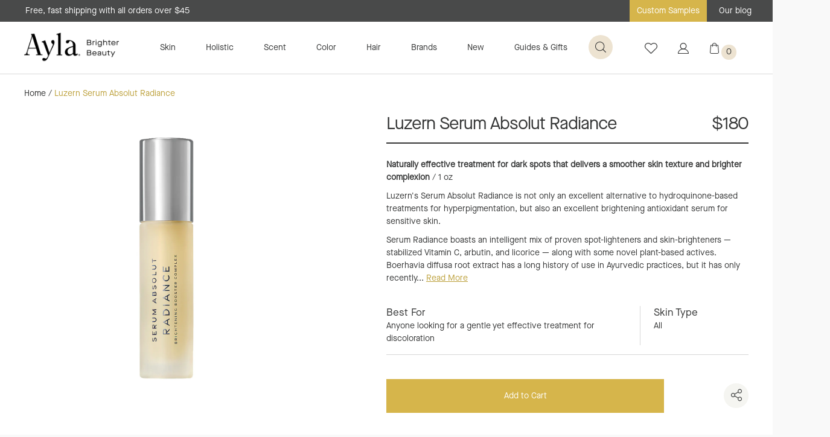

--- FILE ---
content_type: image/svg+xml
request_url: https://aylabeauty.com/cdn/shop/t/54/assets/icon-select-tick.svg
body_size: -240
content:
<?xml version="1.0" encoding="utf-8"?>
<!-- Generator: Adobe Illustrator 24.0.0, SVG Export Plug-In . SVG Version: 6.00 Build 0)  -->
<svg version="1.1" id="Layer_1" xmlns="http://www.w3.org/2000/svg" xmlns:xlink="http://www.w3.org/1999/xlink" x="0px" y="0px"
	 viewBox="0 0 25 25" style="enable-background:new 0 0 25 25;" xml:space="preserve">
<style type="text/css">
	.st0{fill:#D6B54B;}
	.st1{fill-rule:evenodd;clip-rule:evenodd;fill:#FFFFFF;}
</style>
<title>Group 12</title>
<desc>Created with Sketch.</desc>
<g id="PDP">
	<g id="PDP-final" transform="translate(-878.000000, -526.000000)">
		<g id="Section-1-:-Buy-Section-" transform="translate(677.000000, 165.000000)">
			<g id="Group-12" transform="translate(201.000000, 361.000000)">
				<circle id="Oval-Copy-6" class="st0" cx="12.5" cy="12.5" r="12.5"/>
				<g id="checked" transform="translate(5.000000, 6.000000)">
					<path id="Path" class="st1" d="M5.4,12.5c-0.3,0-0.6-0.1-0.8-0.4L0.3,7.4c-0.5-0.5-0.5-1.4,0-1.9S1.6,5,2,5.6l3.4,3.7L13,0.9
						c0.5-0.5,1.2-0.5,1.7,0c0.5,0.5,0.5,1.4,0,1.9l-8.4,9.4C6,12.4,5.7,12.5,5.4,12.5z"/>
				</g>
			</g>
		</g>
	</g>
</g>
</svg>


--- FILE ---
content_type: text/javascript
request_url: https://aylabeauty.com/cdn/shop/t/54/assets/jquery.zoom.min.js?v=10521732063679627421765246098
body_size: 243
content:
"use strict";!function(d){var e={url:!1,callback:!1,target:!1,duration:120,on:"mouseover",touch:!0,onZoomIn:!1,onZoomOut:!1,magnify:1};d.zoom=function(o,t,e,n){var i,u,c,r,a,m,l,s=d(o),f=s.css("position"),h=d(t);return o.style.position=/(absolute|fixed)/.test(f)?f:"relative",o.style.overflow="hidden",e.style.width=e.style.height="",d(e).addClass("zoomImg").css({position:"absolute",top:0,left:0,opacity:0,width:e.width*n,height:e.height*n,border:"none",maxWidth:"none",maxHeight:"none"}).appendTo(o),{init:function(){u=s.outerWidth(),i=s.outerHeight(),c=t===o?(r=u,i):(r=h.outerWidth(),h.outerHeight()),a=(e.width-u)/r,m=(e.height-i)/c,l=h.offset()},move:function(o){var t=o.pageX-l.left,n=o.pageY-l.top;n=Math.max(Math.min(n,c),0),t=Math.max(Math.min(t,r),0),e.style.left=t*-a+"px",e.style.top=n*-m+"px"}}},d.fn.zoom=function(n){return this.each(function(){var i=d.extend({},e,n||{}),u=i.target&&d(i.target)[0]||this,o=this,c=d(o),r=document.createElement("img"),a=d(r),m="mousemove.zoom",l=!1,s=!1;if(!i.url){var t=o.querySelector("img");if(t&&(i.url=t.getAttribute("data-src")||t.currentSrc||t.src),!i.url)return}c.one("zoom.destroy",function(o,t){c.off(".zoom"),u.style.position=o,u.style.overflow=t,r.onload=null,a.remove()}.bind(this,u.style.position,u.style.overflow)),r.onload=function(){var t=d.zoom(u,o,r,i.magnify);function n(o){t.init(),t.move(o),a.stop().fadeTo(d.support.opacity?i.duration:0,1,!!d.isFunction(i.onZoomIn)&&i.onZoomIn.call(r))}function e(){a.stop().fadeTo(i.duration,0,!!d.isFunction(i.onZoomOut)&&i.onZoomOut.call(r))}"grab"===i.on?c.on("mousedown.zoom",function(o){1===o.which&&(d(document).one("mouseup.zoom",function(){e(),d(document).off(m,t.move)}),n(o),d(document).on(m,t.move),o.preventDefault())}):"click"===i.on?c.on("click.zoom",function(o){return l?void 0:(l=!0,n(o),d(document).on(m,t.move),d(document).one("click.zoom",function(){e(),l=!1,d(document).off(m,t.move)}),!1)}):"toggle"===i.on?c.on("click.zoom",function(o){l?e():n(o),l=!l}):"mouseover"===i.on&&(t.init(),c.on("mouseenter.zoom",n).on("mouseleave.zoom",e).on(m,t.move)),i.touch&&c.on("touchstart.zoom",function(o){o.preventDefault(),s?(s=!1,e()):(s=!0,n(o.originalEvent.touches[0]||o.originalEvent.changedTouches[0]))}).on("touchmove.zoom",function(o){o.preventDefault(),t.move(o.originalEvent.touches[0]||o.originalEvent.changedTouches[0])}).on("touchend.zoom",function(o){o.preventDefault(),s&&(s=!1,e())}),d.isFunction(i.callback)&&i.callback.call(r)},r.setAttribute("role","presentation"),r.alt="",r.src=i.url})},d.fn.zoom.defaults=e}(window.jQuery);